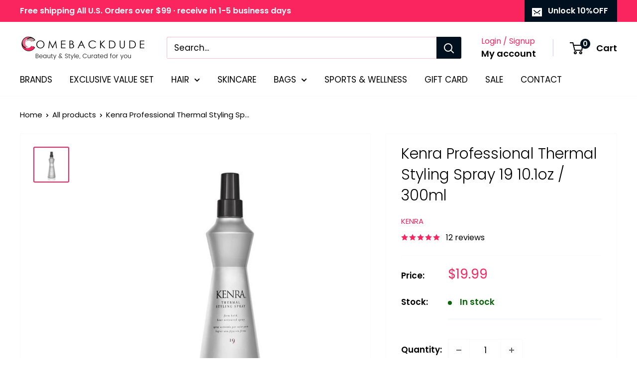

--- FILE ---
content_type: text/html; charset=utf-8
request_url: https://comebackdude.com/recommendations/products?section_id=template--20734836932847__product-recommendations&product_id=5727843844259&limit=10
body_size: 3100
content:
<div id="shopify-section-template--20734836932847__product-recommendations" class="shopify-section"><section class="section" data-section-id="template--20734836932847__product-recommendations" data-section-type="product-recommendations" data-section-settings="{
  &quot;stackable&quot;: false,
  &quot;layout&quot;: &quot;vertical&quot;,
  &quot;productId&quot;: 5727843844259,
  &quot;useRecommendations&quot;: true,
  &quot;recommendationsCount&quot;: 10
}">
  <div class="container"><header class="section__header">
        <h2 class="section__title heading h3">You may also like</h2>
      </header><div class="product-recommendations"><div class="scroller">
          <div class="scroller__inner">
            <div class="product-list product-list--vertical product-list--scrollable"><div class="product-item product-item--vertical   1/4--lap 1/5--desk 1/6--wide"><div class="product-item__label-list"><span class="product-label product-label--on-sale">Save 13%</span></div><a href="/products/kendra-professional-volume-spray-25?pr_prod_strat=e5_desc&pr_rec_id=09b49a50b&pr_rec_pid=5727835095203&pr_ref_pid=5727843844259&pr_seq=uniform" class="product-item__image-wrapper product-item__image-wrapper--with-secondary">
      <div class="aspect-ratio aspect-ratio--square" style="padding-bottom: 100.0%"><img src="//comebackdude.com/cdn/shop/products/KENRAVOLUMESPRAY2510OZ.jpg?v=1655231732&amp;width=800" alt="Kenra Professional Volume Spray 25 10oz / 283g" srcset="//comebackdude.com/cdn/shop/products/KENRAVOLUMESPRAY2510OZ.jpg?v=1655231732&amp;width=200 200w, //comebackdude.com/cdn/shop/products/KENRAVOLUMESPRAY2510OZ.jpg?v=1655231732&amp;width=300 300w, //comebackdude.com/cdn/shop/products/KENRAVOLUMESPRAY2510OZ.jpg?v=1655231732&amp;width=400 400w, //comebackdude.com/cdn/shop/products/KENRAVOLUMESPRAY2510OZ.jpg?v=1655231732&amp;width=600 600w, //comebackdude.com/cdn/shop/products/KENRAVOLUMESPRAY2510OZ.jpg?v=1655231732&amp;width=800 800w" width="800" height="800" loading="lazy" sizes="(max-width: 699px) 100vw, 600px" data-media-id="30361106874607" class="product-item__primary-image"><img src="//comebackdude.com/cdn/shop/products/KENRAVOLUMESPRAY252.jpg?v=1655231732&amp;width=466" alt="Kenra Professional Volume Spray 25 Benefits" srcset="//comebackdude.com/cdn/shop/products/KENRAVOLUMESPRAY252.jpg?v=1655231732&amp;width=200 200w, //comebackdude.com/cdn/shop/products/KENRAVOLUMESPRAY252.jpg?v=1655231732&amp;width=300 300w, //comebackdude.com/cdn/shop/products/KENRAVOLUMESPRAY252.jpg?v=1655231732&amp;width=400 400w" width="466" height="466" loading="lazy" sizes="(max-width: 699px) 100vw, 600px" class="product-item__secondary-image"></div>
    </a><div class="product-item__info">
    <div class="product-item__info-inner">
<a href="/products/kendra-professional-volume-spray-25?pr_prod_strat=e5_desc&pr_rec_id=09b49a50b&pr_rec_pid=5727835095203&pr_ref_pid=5727843844259&pr_seq=uniform" class="product-item__title text--strong link">Kenra Professional Volume Spray 25 10oz / 283g</a><div class="product-item__price-list price-list"><span class="price price--highlight">
                <span class="visually-hidden">Sale price</span>$19.99</span>

              <span class="price price--compare">
                <span class="visually-hidden">Regular price</span>$23.00</span></div>
<a class="product-item__reviews-badge link" href="/products/kendra-professional-volume-spray-25?pr_prod_strat=e5_desc&pr_rec_id=09b49a50b&pr_rec_pid=5727835095203&pr_ref_pid=5727843844259&pr_seq=uniform#product-reviews"><div class="rating">
    <div class="rating__stars" role="img" aria-label="4.8 out of 5.0 stars"><svg fill="none" focusable="false" role="presentation" class="icon icon--rating-star rating__star rating__star--full" viewBox="0 0 896 832">
      <path d="M896 320l-313.5-40.781L448 0 313.469 279.219 0 320l230.469 208.875L171 831.938l277-148.812 277.062 148.812L665.5 528.875z" fill-rule="nonzero" fill="currentColor"></path>
    </svg><svg fill="none" focusable="false" role="presentation" class="icon icon--rating-star rating__star rating__star--full" viewBox="0 0 896 832">
      <path d="M896 320l-313.5-40.781L448 0 313.469 279.219 0 320l230.469 208.875L171 831.938l277-148.812 277.062 148.812L665.5 528.875z" fill-rule="nonzero" fill="currentColor"></path>
    </svg><svg fill="none" focusable="false" role="presentation" class="icon icon--rating-star rating__star rating__star--full" viewBox="0 0 896 832">
      <path d="M896 320l-313.5-40.781L448 0 313.469 279.219 0 320l230.469 208.875L171 831.938l277-148.812 277.062 148.812L665.5 528.875z" fill-rule="nonzero" fill="currentColor"></path>
    </svg><svg fill="none" focusable="false" role="presentation" class="icon icon--rating-star rating__star rating__star--full" viewBox="0 0 896 832">
      <path d="M896 320l-313.5-40.781L448 0 313.469 279.219 0 320l230.469 208.875L171 831.938l277-148.812 277.062 148.812L665.5 528.875z" fill-rule="nonzero" fill="currentColor"></path>
    </svg><svg fill="none" focusable="false" role="presentation" class="icon icon--rating-star rating__star rating__star--full" viewBox="0 0 896 832">
      <path d="M896 320l-313.5-40.781L448 0 313.469 279.219 0 320l230.469 208.875L171 831.938l277-148.812 277.062 148.812L665.5 528.875z" fill-rule="nonzero" fill="currentColor"></path>
    </svg></div>

    <span class="rating__caption">15 reviews</span>
  </div></a></div></div></div><div class="product-item product-item--vertical   1/4--lap 1/5--desk 1/6--wide"><div class="product-item__label-list"><span class="product-label product-label--on-sale">Save 22%</span></div><a href="/products/kenra-professional-volume-spray-25-trio-set-10oz-283g?pr_prod_strat=e5_desc&pr_rec_id=09b49a50b&pr_rec_pid=8048302883055&pr_ref_pid=5727843844259&pr_seq=uniform" class="product-item__image-wrapper product-item__image-wrapper--with-secondary">
      <div class="aspect-ratio aspect-ratio--square" style="padding-bottom: 100.0%"><img src="//comebackdude.com/cdn/shop/files/25SPRAYTRIO.jpg?v=1683154635&amp;width=1200" alt="Kenra Professional Volume Spray 25 Trio Set 10oz / 283g" srcset="//comebackdude.com/cdn/shop/files/25SPRAYTRIO.jpg?v=1683154635&amp;width=200 200w, //comebackdude.com/cdn/shop/files/25SPRAYTRIO.jpg?v=1683154635&amp;width=300 300w, //comebackdude.com/cdn/shop/files/25SPRAYTRIO.jpg?v=1683154635&amp;width=400 400w, //comebackdude.com/cdn/shop/files/25SPRAYTRIO.jpg?v=1683154635&amp;width=600 600w, //comebackdude.com/cdn/shop/files/25SPRAYTRIO.jpg?v=1683154635&amp;width=800 800w, //comebackdude.com/cdn/shop/files/25SPRAYTRIO.jpg?v=1683154635&amp;width=1000 1000w, //comebackdude.com/cdn/shop/files/25SPRAYTRIO.jpg?v=1683154635&amp;width=1200 1200w" width="1200" height="1200" loading="lazy" sizes="(max-width: 699px) 100vw, 600px" data-media-id="32271632335087" class="product-item__primary-image"><img src="//comebackdude.com/cdn/shop/files/25VOLUMEBNA.jpg?v=1683155453&amp;width=650" alt="Kenra Professional Volume Spray 25 Before and after" srcset="//comebackdude.com/cdn/shop/files/25VOLUMEBNA.jpg?v=1683155453&amp;width=200 200w, //comebackdude.com/cdn/shop/files/25VOLUMEBNA.jpg?v=1683155453&amp;width=300 300w, //comebackdude.com/cdn/shop/files/25VOLUMEBNA.jpg?v=1683155453&amp;width=400 400w, //comebackdude.com/cdn/shop/files/25VOLUMEBNA.jpg?v=1683155453&amp;width=600 600w" width="650" height="650" loading="lazy" sizes="(max-width: 699px) 100vw, 600px" class="product-item__secondary-image"></div>
    </a><div class="product-item__info">
    <div class="product-item__info-inner">
<a href="/products/kenra-professional-volume-spray-25-trio-set-10oz-283g?pr_prod_strat=e5_desc&pr_rec_id=09b49a50b&pr_rec_pid=8048302883055&pr_ref_pid=5727843844259&pr_seq=uniform" class="product-item__title text--strong link">Kenra Professional Volume Spray 25 Trio Set 10oz / 283g</a><div class="product-item__price-list price-list"><span class="price price--highlight">
                <span class="visually-hidden">Sale price</span>$48.99</span>

              <span class="price price--compare">
                <span class="visually-hidden">Regular price</span>$63.00</span></div>
<a class="product-item__reviews-badge link" href="/products/kenra-professional-volume-spray-25-trio-set-10oz-283g?pr_prod_strat=e5_desc&pr_rec_id=09b49a50b&pr_rec_pid=8048302883055&pr_ref_pid=5727843844259&pr_seq=uniform#product-reviews"><div class="rating">
    <div class="rating__stars" role="img" aria-label="4.8 out of 5.0 stars"><svg fill="none" focusable="false" role="presentation" class="icon icon--rating-star rating__star rating__star--full" viewBox="0 0 896 832">
      <path d="M896 320l-313.5-40.781L448 0 313.469 279.219 0 320l230.469 208.875L171 831.938l277-148.812 277.062 148.812L665.5 528.875z" fill-rule="nonzero" fill="currentColor"></path>
    </svg><svg fill="none" focusable="false" role="presentation" class="icon icon--rating-star rating__star rating__star--full" viewBox="0 0 896 832">
      <path d="M896 320l-313.5-40.781L448 0 313.469 279.219 0 320l230.469 208.875L171 831.938l277-148.812 277.062 148.812L665.5 528.875z" fill-rule="nonzero" fill="currentColor"></path>
    </svg><svg fill="none" focusable="false" role="presentation" class="icon icon--rating-star rating__star rating__star--full" viewBox="0 0 896 832">
      <path d="M896 320l-313.5-40.781L448 0 313.469 279.219 0 320l230.469 208.875L171 831.938l277-148.812 277.062 148.812L665.5 528.875z" fill-rule="nonzero" fill="currentColor"></path>
    </svg><svg fill="none" focusable="false" role="presentation" class="icon icon--rating-star rating__star rating__star--full" viewBox="0 0 896 832">
      <path d="M896 320l-313.5-40.781L448 0 313.469 279.219 0 320l230.469 208.875L171 831.938l277-148.812 277.062 148.812L665.5 528.875z" fill-rule="nonzero" fill="currentColor"></path>
    </svg><svg fill="none" focusable="false" role="presentation" class="icon icon--rating-star rating__star rating__star--full" viewBox="0 0 896 832">
      <path d="M896 320l-313.5-40.781L448 0 313.469 279.219 0 320l230.469 208.875L171 831.938l277-148.812 277.062 148.812L665.5 528.875z" fill-rule="nonzero" fill="currentColor"></path>
    </svg></div>

    <span class="rating__caption">15 reviews</span>
  </div></a></div></div></div><div class="product-item product-item--vertical   1/4--lap 1/5--desk 1/6--wide"><div class="product-item__label-list"><span class="product-label product-label--on-sale">Save 11%</span></div><a href="/products/kenra-blow-dry-spray-3-4oz-100ml?pr_prod_strat=e5_desc&pr_rec_id=09b49a50b&pr_rec_pid=8048295936239&pr_ref_pid=5727843844259&pr_seq=uniform" class="product-item__image-wrapper product-item__image-wrapper--with-secondary">
      <div class="aspect-ratio aspect-ratio--square" style="padding-bottom: 100.0%"><img src="//comebackdude.com/cdn/shop/files/KENRABLOWDRYSPRAY100ML.jpg?v=1683154092&amp;width=1000" alt="Kenra Blow Dry Spray 3.4oz / 100ml" srcset="//comebackdude.com/cdn/shop/files/KENRABLOWDRYSPRAY100ML.jpg?v=1683154092&amp;width=200 200w, //comebackdude.com/cdn/shop/files/KENRABLOWDRYSPRAY100ML.jpg?v=1683154092&amp;width=300 300w, //comebackdude.com/cdn/shop/files/KENRABLOWDRYSPRAY100ML.jpg?v=1683154092&amp;width=400 400w, //comebackdude.com/cdn/shop/files/KENRABLOWDRYSPRAY100ML.jpg?v=1683154092&amp;width=600 600w, //comebackdude.com/cdn/shop/files/KENRABLOWDRYSPRAY100ML.jpg?v=1683154092&amp;width=800 800w, //comebackdude.com/cdn/shop/files/KENRABLOWDRYSPRAY100ML.jpg?v=1683154092&amp;width=1000 1000w" width="1000" height="1000" loading="lazy" sizes="(max-width: 699px) 100vw, 600px" data-media-id="32271619195119" class="product-item__primary-image"><img src="//comebackdude.com/cdn/shop/files/blowdrymist_9ef5fff1-d652-4f3d-aaf9-f01022139388.jpg?v=1683154092&amp;width=500" alt="Kenra Blow Dry Spray benefits" srcset="//comebackdude.com/cdn/shop/files/blowdrymist_9ef5fff1-d652-4f3d-aaf9-f01022139388.jpg?v=1683154092&amp;width=200 200w, //comebackdude.com/cdn/shop/files/blowdrymist_9ef5fff1-d652-4f3d-aaf9-f01022139388.jpg?v=1683154092&amp;width=300 300w, //comebackdude.com/cdn/shop/files/blowdrymist_9ef5fff1-d652-4f3d-aaf9-f01022139388.jpg?v=1683154092&amp;width=400 400w" width="500" height="500" loading="lazy" sizes="(max-width: 699px) 100vw, 600px" class="product-item__secondary-image"></div>
    </a><div class="product-item__info">
    <div class="product-item__info-inner">
<a href="/products/kenra-blow-dry-spray-3-4oz-100ml?pr_prod_strat=e5_desc&pr_rec_id=09b49a50b&pr_rec_pid=8048295936239&pr_ref_pid=5727843844259&pr_seq=uniform" class="product-item__title text--strong link">Kenra Blow Dry Spray 3.4oz / 100ml</a><div class="product-item__price-list price-list"><span class="price price--highlight">
                <span class="visually-hidden">Sale price</span>$24.99</span>

              <span class="price price--compare">
                <span class="visually-hidden">Regular price</span>$28.00</span></div>
<a class="product-item__reviews-badge link" href="/products/kenra-blow-dry-spray-3-4oz-100ml?pr_prod_strat=e5_desc&pr_rec_id=09b49a50b&pr_rec_pid=8048295936239&pr_ref_pid=5727843844259&pr_seq=uniform#product-reviews"><div class="rating">
    <div class="rating__stars" role="img" aria-label="4.516666666 out of 5.0 stars"><svg fill="none" focusable="false" role="presentation" class="icon icon--rating-star rating__star rating__star--full" viewBox="0 0 896 832">
      <path d="M896 320l-313.5-40.781L448 0 313.469 279.219 0 320l230.469 208.875L171 831.938l277-148.812 277.062 148.812L665.5 528.875z" fill-rule="nonzero" fill="currentColor"></path>
    </svg><svg fill="none" focusable="false" role="presentation" class="icon icon--rating-star rating__star rating__star--full" viewBox="0 0 896 832">
      <path d="M896 320l-313.5-40.781L448 0 313.469 279.219 0 320l230.469 208.875L171 831.938l277-148.812 277.062 148.812L665.5 528.875z" fill-rule="nonzero" fill="currentColor"></path>
    </svg><svg fill="none" focusable="false" role="presentation" class="icon icon--rating-star rating__star rating__star--full" viewBox="0 0 896 832">
      <path d="M896 320l-313.5-40.781L448 0 313.469 279.219 0 320l230.469 208.875L171 831.938l277-148.812 277.062 148.812L665.5 528.875z" fill-rule="nonzero" fill="currentColor"></path>
    </svg><svg fill="none" focusable="false" role="presentation" class="icon icon--rating-star rating__star rating__star--full" viewBox="0 0 896 832">
      <path d="M896 320l-313.5-40.781L448 0 313.469 279.219 0 320l230.469 208.875L171 831.938l277-148.812 277.062 148.812L665.5 528.875z" fill-rule="nonzero" fill="currentColor"></path>
    </svg><svg fill="none" focusable="false" role="presentation" class="icon icon--rating-star-half rating__star rating__star--half" viewBox="0 0 896 832">
      <path d="M896 320l-313.5-40.781L448 0 313.469 279.219 0 320l230.469 208.875L171 831.938l277-148.812 277.062 148.812L665.5 528.875z" fill-rule="nonzero" fill="url(#rating-star-gradient-half)"></path>
    </svg></div>

    <span class="rating__caption">60 reviews</span>
  </div></a></div></div></div><div class="product-item product-item--vertical   1/4--lap 1/5--desk 1/6--wide"><div class="product-item__label-list"><span class="product-label product-label--on-sale">Save 29%</span></div><a href="/products/kenra-silkening-heat-creme?pr_prod_strat=e5_desc&pr_rec_id=09b49a50b&pr_rec_pid=5656111939747&pr_ref_pid=5727843844259&pr_seq=uniform" class="product-item__image-wrapper product-item__image-wrapper--with-secondary">
      <div class="aspect-ratio aspect-ratio--square" style="padding-bottom: 100.0%"><img src="//comebackdude.com/cdn/shop/products/SILKENINGHEATCREME.jpg?v=1599896470&amp;width=800" alt="Kenra Silkening Heat Creme 3.4oz / 100ml" srcset="//comebackdude.com/cdn/shop/products/SILKENINGHEATCREME.jpg?v=1599896470&amp;width=200 200w, //comebackdude.com/cdn/shop/products/SILKENINGHEATCREME.jpg?v=1599896470&amp;width=300 300w, //comebackdude.com/cdn/shop/products/SILKENINGHEATCREME.jpg?v=1599896470&amp;width=400 400w, //comebackdude.com/cdn/shop/products/SILKENINGHEATCREME.jpg?v=1599896470&amp;width=600 600w, //comebackdude.com/cdn/shop/products/SILKENINGHEATCREME.jpg?v=1599896470&amp;width=800 800w" width="800" height="800" loading="lazy" sizes="(max-width: 699px) 100vw, 600px" data-media-id="11132183150755" class="product-item__primary-image"><img src="//comebackdude.com/cdn/shop/files/KENRAHEATCREME.jpg?v=1688430722&amp;width=800" alt="Kenra Silkening Heat Creme Sale" srcset="//comebackdude.com/cdn/shop/files/KENRAHEATCREME.jpg?v=1688430722&amp;width=200 200w, //comebackdude.com/cdn/shop/files/KENRAHEATCREME.jpg?v=1688430722&amp;width=300 300w, //comebackdude.com/cdn/shop/files/KENRAHEATCREME.jpg?v=1688430722&amp;width=400 400w, //comebackdude.com/cdn/shop/files/KENRAHEATCREME.jpg?v=1688430722&amp;width=600 600w, //comebackdude.com/cdn/shop/files/KENRAHEATCREME.jpg?v=1688430722&amp;width=800 800w" width="800" height="800" loading="lazy" sizes="(max-width: 699px) 100vw, 600px" class="product-item__secondary-image"></div>
    </a><div class="product-item__info">
    <div class="product-item__info-inner">
<a href="/products/kenra-silkening-heat-creme?pr_prod_strat=e5_desc&pr_rec_id=09b49a50b&pr_rec_pid=5656111939747&pr_ref_pid=5727843844259&pr_seq=uniform" class="product-item__title text--strong link">Kenra Silkening Heat Creme 3.4oz / 100ml</a><div class="product-item__price-list price-list"><span class="price price--highlight">
                <span class="visually-hidden">Sale price</span>$19.99</span>

              <span class="price price--compare">
                <span class="visually-hidden">Regular price</span>$28.00</span></div>
<a class="product-item__reviews-badge link" href="/products/kenra-silkening-heat-creme?pr_prod_strat=e5_desc&pr_rec_id=09b49a50b&pr_rec_pid=5656111939747&pr_ref_pid=5727843844259&pr_seq=uniform#product-reviews"><div class="rating">
    <div class="rating__stars" role="img" aria-label="4.5 out of 5.0 stars"><svg fill="none" focusable="false" role="presentation" class="icon icon--rating-star rating__star rating__star--full" viewBox="0 0 896 832">
      <path d="M896 320l-313.5-40.781L448 0 313.469 279.219 0 320l230.469 208.875L171 831.938l277-148.812 277.062 148.812L665.5 528.875z" fill-rule="nonzero" fill="currentColor"></path>
    </svg><svg fill="none" focusable="false" role="presentation" class="icon icon--rating-star rating__star rating__star--full" viewBox="0 0 896 832">
      <path d="M896 320l-313.5-40.781L448 0 313.469 279.219 0 320l230.469 208.875L171 831.938l277-148.812 277.062 148.812L665.5 528.875z" fill-rule="nonzero" fill="currentColor"></path>
    </svg><svg fill="none" focusable="false" role="presentation" class="icon icon--rating-star rating__star rating__star--full" viewBox="0 0 896 832">
      <path d="M896 320l-313.5-40.781L448 0 313.469 279.219 0 320l230.469 208.875L171 831.938l277-148.812 277.062 148.812L665.5 528.875z" fill-rule="nonzero" fill="currentColor"></path>
    </svg><svg fill="none" focusable="false" role="presentation" class="icon icon--rating-star rating__star rating__star--full" viewBox="0 0 896 832">
      <path d="M896 320l-313.5-40.781L448 0 313.469 279.219 0 320l230.469 208.875L171 831.938l277-148.812 277.062 148.812L665.5 528.875z" fill-rule="nonzero" fill="currentColor"></path>
    </svg><svg fill="none" focusable="false" role="presentation" class="icon icon--rating-star-half rating__star rating__star--half" viewBox="0 0 896 832">
      <path d="M896 320l-313.5-40.781L448 0 313.469 279.219 0 320l230.469 208.875L171 831.938l277-148.812 277.062 148.812L665.5 528.875z" fill-rule="nonzero" fill="url(#rating-star-gradient-half)"></path>
    </svg></div>

    <span class="rating__caption">4 reviews</span>
  </div></a></div></div></div><div class="product-item product-item--vertical   1/4--lap 1/5--desk 1/6--wide"><div class="product-item__label-list"><span class="product-label product-label--on-sale">Save 15%</span></div><a href="/products/kenra-platinum-dry-texture-spray-6?pr_prod_strat=e5_desc&pr_rec_id=09b49a50b&pr_rec_pid=5727873368227&pr_ref_pid=5727843844259&pr_seq=uniform" class="product-item__image-wrapper ">
      <div class="aspect-ratio aspect-ratio--square" style="padding-bottom: 100.0%"><img src="//comebackdude.com/cdn/shop/products/Dry_texture.jpg?v=1601529997&amp;width=800" alt="Kenra Platinum Dry Texture Spray 6 " srcset="//comebackdude.com/cdn/shop/products/Dry_texture.jpg?v=1601529997&amp;width=200 200w, //comebackdude.com/cdn/shop/products/Dry_texture.jpg?v=1601529997&amp;width=300 300w, //comebackdude.com/cdn/shop/products/Dry_texture.jpg?v=1601529997&amp;width=400 400w, //comebackdude.com/cdn/shop/products/Dry_texture.jpg?v=1601529997&amp;width=600 600w, //comebackdude.com/cdn/shop/products/Dry_texture.jpg?v=1601529997&amp;width=800 800w" width="800" height="800" loading="lazy" sizes="(max-width: 699px) 100vw, 600px" data-media-id="11438787887267" class="product-item__primary-image"></div>
    </a><div class="product-item__info">
    <div class="product-item__info-inner">
<a href="/products/kenra-platinum-dry-texture-spray-6?pr_prod_strat=e5_desc&pr_rec_id=09b49a50b&pr_rec_pid=5727873368227&pr_ref_pid=5727843844259&pr_seq=uniform" class="product-item__title text--strong link">Kenra Platinum Dry Texture Spray 6 5.3oz / 152g</a><div class="product-item__price-list price-list"><span class="price price--highlight">
                <span class="visually-hidden">Sale price</span>$21.99</span>

              <span class="price price--compare">
                <span class="visually-hidden">Regular price</span>$26.00</span></div>
<a class="product-item__reviews-badge link" href="/products/kenra-platinum-dry-texture-spray-6?pr_prod_strat=e5_desc&pr_rec_id=09b49a50b&pr_rec_pid=5727873368227&pr_ref_pid=5727843844259&pr_seq=uniform#product-reviews"><div class="rating">
    <div class="rating__stars" role="img" aria-label="5.0 out of 5.0 stars"><svg fill="none" focusable="false" role="presentation" class="icon icon--rating-star rating__star rating__star--full" viewBox="0 0 896 832">
      <path d="M896 320l-313.5-40.781L448 0 313.469 279.219 0 320l230.469 208.875L171 831.938l277-148.812 277.062 148.812L665.5 528.875z" fill-rule="nonzero" fill="currentColor"></path>
    </svg><svg fill="none" focusable="false" role="presentation" class="icon icon--rating-star rating__star rating__star--full" viewBox="0 0 896 832">
      <path d="M896 320l-313.5-40.781L448 0 313.469 279.219 0 320l230.469 208.875L171 831.938l277-148.812 277.062 148.812L665.5 528.875z" fill-rule="nonzero" fill="currentColor"></path>
    </svg><svg fill="none" focusable="false" role="presentation" class="icon icon--rating-star rating__star rating__star--full" viewBox="0 0 896 832">
      <path d="M896 320l-313.5-40.781L448 0 313.469 279.219 0 320l230.469 208.875L171 831.938l277-148.812 277.062 148.812L665.5 528.875z" fill-rule="nonzero" fill="currentColor"></path>
    </svg><svg fill="none" focusable="false" role="presentation" class="icon icon--rating-star rating__star rating__star--full" viewBox="0 0 896 832">
      <path d="M896 320l-313.5-40.781L448 0 313.469 279.219 0 320l230.469 208.875L171 831.938l277-148.812 277.062 148.812L665.5 528.875z" fill-rule="nonzero" fill="currentColor"></path>
    </svg><svg fill="none" focusable="false" role="presentation" class="icon icon--rating-star rating__star rating__star--full" viewBox="0 0 896 832">
      <path d="M896 320l-313.5-40.781L448 0 313.469 279.219 0 320l230.469 208.875L171 831.938l277-148.812 277.062 148.812L665.5 528.875z" fill-rule="nonzero" fill="currentColor"></path>
    </svg></div>

    <span class="rating__caption">11 reviews</span>
  </div></a></div></div></div><div class="product-item product-item--vertical   1/4--lap 1/5--desk 1/6--wide"><a href="/products/kenra-professional-platinum-silkening-gloss?pr_prod_strat=e5_desc&pr_rec_id=09b49a50b&pr_rec_pid=5727836700835&pr_ref_pid=5727843844259&pr_seq=uniform" class="product-item__image-wrapper product-item__image-wrapper--with-secondary">
      <div class="aspect-ratio aspect-ratio--square" style="padding-bottom: 100.0%"><img src="//comebackdude.com/cdn/shop/products/Slikening_Gloss.jpg?v=1601573406&amp;width=712" alt="Kenra Professional Platinum Silkening Gloss 2.2oz / 65ml" srcset="//comebackdude.com/cdn/shop/products/Slikening_Gloss.jpg?v=1601573406&amp;width=200 200w, //comebackdude.com/cdn/shop/products/Slikening_Gloss.jpg?v=1601573406&amp;width=300 300w, //comebackdude.com/cdn/shop/products/Slikening_Gloss.jpg?v=1601573406&amp;width=400 400w, //comebackdude.com/cdn/shop/products/Slikening_Gloss.jpg?v=1601573406&amp;width=600 600w" width="712" height="712" loading="lazy" sizes="(max-width: 699px) 100vw, 600px" data-media-id="11438452572323" class="product-item__primary-image"><img src="//comebackdude.com/cdn/shop/files/KENRASILKENINGGLOSS.jpg?v=1688430414&amp;width=800" alt="Kenra on sale" srcset="//comebackdude.com/cdn/shop/files/KENRASILKENINGGLOSS.jpg?v=1688430414&amp;width=200 200w, //comebackdude.com/cdn/shop/files/KENRASILKENINGGLOSS.jpg?v=1688430414&amp;width=300 300w, //comebackdude.com/cdn/shop/files/KENRASILKENINGGLOSS.jpg?v=1688430414&amp;width=400 400w, //comebackdude.com/cdn/shop/files/KENRASILKENINGGLOSS.jpg?v=1688430414&amp;width=600 600w, //comebackdude.com/cdn/shop/files/KENRASILKENINGGLOSS.jpg?v=1688430414&amp;width=800 800w" width="800" height="800" loading="lazy" sizes="(max-width: 699px) 100vw, 600px" class="product-item__secondary-image"></div>
    </a><div class="product-item__info">
    <div class="product-item__info-inner">
<a href="/products/kenra-professional-platinum-silkening-gloss?pr_prod_strat=e5_desc&pr_rec_id=09b49a50b&pr_rec_pid=5727836700835&pr_ref_pid=5727843844259&pr_seq=uniform" class="product-item__title text--strong link">Kenra Professional Platinum Silkening Gloss 2.2oz / 65ml</a><div class="product-item__price-list price-list"><span class="price">
              <span class="visually-hidden">Sale price</span>$28.99</span></div>
<a class="product-item__reviews-badge link" href="/products/kenra-professional-platinum-silkening-gloss?pr_prod_strat=e5_desc&pr_rec_id=09b49a50b&pr_rec_pid=5727836700835&pr_ref_pid=5727843844259&pr_seq=uniform#product-reviews"><div class="rating">
    <div class="rating__stars" role="img" aria-label="5.0 out of 5.0 stars"><svg fill="none" focusable="false" role="presentation" class="icon icon--rating-star rating__star rating__star--full" viewBox="0 0 896 832">
      <path d="M896 320l-313.5-40.781L448 0 313.469 279.219 0 320l230.469 208.875L171 831.938l277-148.812 277.062 148.812L665.5 528.875z" fill-rule="nonzero" fill="currentColor"></path>
    </svg><svg fill="none" focusable="false" role="presentation" class="icon icon--rating-star rating__star rating__star--full" viewBox="0 0 896 832">
      <path d="M896 320l-313.5-40.781L448 0 313.469 279.219 0 320l230.469 208.875L171 831.938l277-148.812 277.062 148.812L665.5 528.875z" fill-rule="nonzero" fill="currentColor"></path>
    </svg><svg fill="none" focusable="false" role="presentation" class="icon icon--rating-star rating__star rating__star--full" viewBox="0 0 896 832">
      <path d="M896 320l-313.5-40.781L448 0 313.469 279.219 0 320l230.469 208.875L171 831.938l277-148.812 277.062 148.812L665.5 528.875z" fill-rule="nonzero" fill="currentColor"></path>
    </svg><svg fill="none" focusable="false" role="presentation" class="icon icon--rating-star rating__star rating__star--full" viewBox="0 0 896 832">
      <path d="M896 320l-313.5-40.781L448 0 313.469 279.219 0 320l230.469 208.875L171 831.938l277-148.812 277.062 148.812L665.5 528.875z" fill-rule="nonzero" fill="currentColor"></path>
    </svg><svg fill="none" focusable="false" role="presentation" class="icon icon--rating-star rating__star rating__star--full" viewBox="0 0 896 832">
      <path d="M896 320l-313.5-40.781L448 0 313.469 279.219 0 320l230.469 208.875L171 831.938l277-148.812 277.062 148.812L665.5 528.875z" fill-rule="nonzero" fill="currentColor"></path>
    </svg></div>

    <span class="rating__caption">6 reviews</span>
  </div></a></div></div></div><div class="product-item product-item--vertical   1/4--lap 1/5--desk 1/6--wide"><a href="/products/kenra-texturizing-mist?pr_prod_strat=e5_desc&pr_rec_id=09b49a50b&pr_rec_pid=5727854198947&pr_ref_pid=5727843844259&pr_seq=uniform" class="product-item__image-wrapper ">
      <div class="aspect-ratio aspect-ratio--square" style="padding-bottom: 100.0%"><img src="//comebackdude.com/cdn/shop/products/Texturizing_Mist6.jpg?v=1601573523&amp;width=707" alt="Kenra Texturizing Mist 5oz / 148ml" srcset="//comebackdude.com/cdn/shop/products/Texturizing_Mist6.jpg?v=1601573523&amp;width=200 200w, //comebackdude.com/cdn/shop/products/Texturizing_Mist6.jpg?v=1601573523&amp;width=300 300w, //comebackdude.com/cdn/shop/products/Texturizing_Mist6.jpg?v=1601573523&amp;width=400 400w, //comebackdude.com/cdn/shop/products/Texturizing_Mist6.jpg?v=1601573523&amp;width=600 600w" width="707" height="707" loading="lazy" sizes="(max-width: 699px) 100vw, 600px" data-media-id="11438598881443" class="product-item__primary-image"></div>
    </a><div class="product-item__info">
    <div class="product-item__info-inner">
<a href="/products/kenra-texturizing-mist?pr_prod_strat=e5_desc&pr_rec_id=09b49a50b&pr_rec_pid=5727854198947&pr_ref_pid=5727843844259&pr_seq=uniform" class="product-item__title text--strong link">Kenra Texturizing Mist 5oz / 148ml</a><div class="product-item__price-list price-list"><span class="price">
              <span class="visually-hidden">Sale price</span>$27.49</span></div>
<a class="product-item__reviews-badge link" href="/products/kenra-texturizing-mist?pr_prod_strat=e5_desc&pr_rec_id=09b49a50b&pr_rec_pid=5727854198947&pr_ref_pid=5727843844259&pr_seq=uniform#product-reviews"><div class="rating">
    <div class="rating__stars" role="img" aria-label="5.0 out of 5.0 stars"><svg fill="none" focusable="false" role="presentation" class="icon icon--rating-star rating__star rating__star--full" viewBox="0 0 896 832">
      <path d="M896 320l-313.5-40.781L448 0 313.469 279.219 0 320l230.469 208.875L171 831.938l277-148.812 277.062 148.812L665.5 528.875z" fill-rule="nonzero" fill="currentColor"></path>
    </svg><svg fill="none" focusable="false" role="presentation" class="icon icon--rating-star rating__star rating__star--full" viewBox="0 0 896 832">
      <path d="M896 320l-313.5-40.781L448 0 313.469 279.219 0 320l230.469 208.875L171 831.938l277-148.812 277.062 148.812L665.5 528.875z" fill-rule="nonzero" fill="currentColor"></path>
    </svg><svg fill="none" focusable="false" role="presentation" class="icon icon--rating-star rating__star rating__star--full" viewBox="0 0 896 832">
      <path d="M896 320l-313.5-40.781L448 0 313.469 279.219 0 320l230.469 208.875L171 831.938l277-148.812 277.062 148.812L665.5 528.875z" fill-rule="nonzero" fill="currentColor"></path>
    </svg><svg fill="none" focusable="false" role="presentation" class="icon icon--rating-star rating__star rating__star--full" viewBox="0 0 896 832">
      <path d="M896 320l-313.5-40.781L448 0 313.469 279.219 0 320l230.469 208.875L171 831.938l277-148.812 277.062 148.812L665.5 528.875z" fill-rule="nonzero" fill="currentColor"></path>
    </svg><svg fill="none" focusable="false" role="presentation" class="icon icon--rating-star rating__star rating__star--full" viewBox="0 0 896 832">
      <path d="M896 320l-313.5-40.781L448 0 313.469 279.219 0 320l230.469 208.875L171 831.938l277-148.812 277.062 148.812L665.5 528.875z" fill-rule="nonzero" fill="currentColor"></path>
    </svg></div>

    <span class="rating__caption">6 reviews</span>
  </div></a></div></div></div><div class="product-item product-item--vertical   1/4--lap 1/5--desk 1/6--wide"><a href="/products/kenra-platinum-silkening-mist?pr_prod_strat=e5_desc&pr_rec_id=09b49a50b&pr_rec_pid=5727877628067&pr_ref_pid=5727843844259&pr_seq=uniform" class="product-item__image-wrapper product-item__image-wrapper--with-secondary">
      <div class="aspect-ratio aspect-ratio--square" style="padding-bottom: 100.0%"><img src="//comebackdude.com/cdn/shop/products/Slikening_Mist.jpg?v=1601530251&amp;width=800" alt="Kenra Platinum Silkening Mist 5.3oz / 151g" srcset="//comebackdude.com/cdn/shop/products/Slikening_Mist.jpg?v=1601530251&amp;width=200 200w, //comebackdude.com/cdn/shop/products/Slikening_Mist.jpg?v=1601530251&amp;width=300 300w, //comebackdude.com/cdn/shop/products/Slikening_Mist.jpg?v=1601530251&amp;width=400 400w, //comebackdude.com/cdn/shop/products/Slikening_Mist.jpg?v=1601530251&amp;width=600 600w, //comebackdude.com/cdn/shop/products/Slikening_Mist.jpg?v=1601530251&amp;width=800 800w" width="800" height="800" loading="lazy" sizes="(max-width: 699px) 100vw, 600px" data-media-id="11438832222371" class="product-item__primary-image"><img src="//comebackdude.com/cdn/shop/files/KENRASILKENINGMIST.jpg?v=1688430698&amp;width=800" alt="Kenra Platinum Silkening Mist 5.3oz / 151g" srcset="//comebackdude.com/cdn/shop/files/KENRASILKENINGMIST.jpg?v=1688430698&amp;width=200 200w, //comebackdude.com/cdn/shop/files/KENRASILKENINGMIST.jpg?v=1688430698&amp;width=300 300w, //comebackdude.com/cdn/shop/files/KENRASILKENINGMIST.jpg?v=1688430698&amp;width=400 400w, //comebackdude.com/cdn/shop/files/KENRASILKENINGMIST.jpg?v=1688430698&amp;width=600 600w, //comebackdude.com/cdn/shop/files/KENRASILKENINGMIST.jpg?v=1688430698&amp;width=800 800w" width="800" height="800" loading="lazy" sizes="(max-width: 699px) 100vw, 600px" class="product-item__secondary-image"></div>
    </a><div class="product-item__info">
    <div class="product-item__info-inner">
<a href="/products/kenra-platinum-silkening-mist?pr_prod_strat=e5_desc&pr_rec_id=09b49a50b&pr_rec_pid=5727877628067&pr_ref_pid=5727843844259&pr_seq=uniform" class="product-item__title text--strong link">Kenra Platinum Silkening Mist 5.3oz / 151g</a><div class="product-item__price-list price-list"><span class="price">
              <span class="visually-hidden">Sale price</span>$26.00</span></div>
<a class="product-item__reviews-badge link" href="/products/kenra-platinum-silkening-mist?pr_prod_strat=e5_desc&pr_rec_id=09b49a50b&pr_rec_pid=5727877628067&pr_ref_pid=5727843844259&pr_seq=uniform#product-reviews"><div class="rating">
    <div class="rating__stars" role="img" aria-label="5.0 out of 5.0 stars"><svg fill="none" focusable="false" role="presentation" class="icon icon--rating-star rating__star rating__star--full" viewBox="0 0 896 832">
      <path d="M896 320l-313.5-40.781L448 0 313.469 279.219 0 320l230.469 208.875L171 831.938l277-148.812 277.062 148.812L665.5 528.875z" fill-rule="nonzero" fill="currentColor"></path>
    </svg><svg fill="none" focusable="false" role="presentation" class="icon icon--rating-star rating__star rating__star--full" viewBox="0 0 896 832">
      <path d="M896 320l-313.5-40.781L448 0 313.469 279.219 0 320l230.469 208.875L171 831.938l277-148.812 277.062 148.812L665.5 528.875z" fill-rule="nonzero" fill="currentColor"></path>
    </svg><svg fill="none" focusable="false" role="presentation" class="icon icon--rating-star rating__star rating__star--full" viewBox="0 0 896 832">
      <path d="M896 320l-313.5-40.781L448 0 313.469 279.219 0 320l230.469 208.875L171 831.938l277-148.812 277.062 148.812L665.5 528.875z" fill-rule="nonzero" fill="currentColor"></path>
    </svg><svg fill="none" focusable="false" role="presentation" class="icon icon--rating-star rating__star rating__star--full" viewBox="0 0 896 832">
      <path d="M896 320l-313.5-40.781L448 0 313.469 279.219 0 320l230.469 208.875L171 831.938l277-148.812 277.062 148.812L665.5 528.875z" fill-rule="nonzero" fill="currentColor"></path>
    </svg><svg fill="none" focusable="false" role="presentation" class="icon icon--rating-star rating__star rating__star--full" viewBox="0 0 896 832">
      <path d="M896 320l-313.5-40.781L448 0 313.469 279.219 0 320l230.469 208.875L171 831.938l277-148.812 277.062 148.812L665.5 528.875z" fill-rule="nonzero" fill="currentColor"></path>
    </svg></div>

    <span class="rating__caption">4 reviews</span>
  </div></a></div></div></div><div class="product-item product-item--vertical   1/4--lap 1/5--desk 1/6--wide"><div class="product-item__label-list"><span class="product-label product-label--on-sale">Save 4%</span></div><a href="/products/style-on-steroids-color-safe-texturizing-spray-7oz-262ml?pr_prod_strat=e5_desc&pr_rec_id=09b49a50b&pr_rec_pid=7689066152175&pr_ref_pid=5727843844259&pr_seq=uniform" class="product-item__image-wrapper product-item__image-wrapper--with-secondary">
      <div class="aspect-ratio aspect-ratio--square" style="padding-bottom: 100.0%"><img src="//comebackdude.com/cdn/shop/products/STYLEONSTEROIDS262ML.jpg?v=1653870279&amp;width=800" alt="Color Wow Style on Steroids Color Safe Texturizing Spray 7oz / 262ml" srcset="//comebackdude.com/cdn/shop/products/STYLEONSTEROIDS262ML.jpg?v=1653870279&amp;width=200 200w, //comebackdude.com/cdn/shop/products/STYLEONSTEROIDS262ML.jpg?v=1653870279&amp;width=300 300w, //comebackdude.com/cdn/shop/products/STYLEONSTEROIDS262ML.jpg?v=1653870279&amp;width=400 400w, //comebackdude.com/cdn/shop/products/STYLEONSTEROIDS262ML.jpg?v=1653870279&amp;width=600 600w, //comebackdude.com/cdn/shop/products/STYLEONSTEROIDS262ML.jpg?v=1653870279&amp;width=800 800w" width="800" height="800" loading="lazy" sizes="(max-width: 699px) 100vw, 600px" data-media-id="30253637271791" class="product-item__primary-image"><img src="//comebackdude.com/cdn/shop/products/STYLEONSTEROIDS.jpg?v=1653870279&amp;width=800" alt="Color Wow Style on Steroids Texturizing Spray" srcset="//comebackdude.com/cdn/shop/products/STYLEONSTEROIDS.jpg?v=1653870279&amp;width=200 200w, //comebackdude.com/cdn/shop/products/STYLEONSTEROIDS.jpg?v=1653870279&amp;width=300 300w, //comebackdude.com/cdn/shop/products/STYLEONSTEROIDS.jpg?v=1653870279&amp;width=400 400w, //comebackdude.com/cdn/shop/products/STYLEONSTEROIDS.jpg?v=1653870279&amp;width=600 600w, //comebackdude.com/cdn/shop/products/STYLEONSTEROIDS.jpg?v=1653870279&amp;width=800 800w" width="800" height="800" loading="lazy" sizes="(max-width: 699px) 100vw, 600px" class="product-item__secondary-image"></div>
    </a><div class="product-item__info">
    <div class="product-item__info-inner">
<a href="/products/style-on-steroids-color-safe-texturizing-spray-7oz-262ml?pr_prod_strat=e5_desc&pr_rec_id=09b49a50b&pr_rec_pid=7689066152175&pr_ref_pid=5727843844259&pr_seq=uniform" class="product-item__title text--strong link">Color Wow Style on Steroids Color Safe Texturizing Spray 7oz / 262ml</a><div class="product-item__price-list price-list"><span class="price price--highlight">
                <span class="visually-hidden">Sale price</span>$26.99</span>

              <span class="price price--compare">
                <span class="visually-hidden">Regular price</span>$28.00</span></div>
<a class="product-item__reviews-badge link" href="/products/style-on-steroids-color-safe-texturizing-spray-7oz-262ml?pr_prod_strat=e5_desc&pr_rec_id=09b49a50b&pr_rec_pid=7689066152175&pr_ref_pid=5727843844259&pr_seq=uniform#product-reviews"><div class="rating">
    <div class="rating__stars" role="img" aria-label="4.5 out of 5.0 stars"><svg fill="none" focusable="false" role="presentation" class="icon icon--rating-star rating__star rating__star--full" viewBox="0 0 896 832">
      <path d="M896 320l-313.5-40.781L448 0 313.469 279.219 0 320l230.469 208.875L171 831.938l277-148.812 277.062 148.812L665.5 528.875z" fill-rule="nonzero" fill="currentColor"></path>
    </svg><svg fill="none" focusable="false" role="presentation" class="icon icon--rating-star rating__star rating__star--full" viewBox="0 0 896 832">
      <path d="M896 320l-313.5-40.781L448 0 313.469 279.219 0 320l230.469 208.875L171 831.938l277-148.812 277.062 148.812L665.5 528.875z" fill-rule="nonzero" fill="currentColor"></path>
    </svg><svg fill="none" focusable="false" role="presentation" class="icon icon--rating-star rating__star rating__star--full" viewBox="0 0 896 832">
      <path d="M896 320l-313.5-40.781L448 0 313.469 279.219 0 320l230.469 208.875L171 831.938l277-148.812 277.062 148.812L665.5 528.875z" fill-rule="nonzero" fill="currentColor"></path>
    </svg><svg fill="none" focusable="false" role="presentation" class="icon icon--rating-star rating__star rating__star--full" viewBox="0 0 896 832">
      <path d="M896 320l-313.5-40.781L448 0 313.469 279.219 0 320l230.469 208.875L171 831.938l277-148.812 277.062 148.812L665.5 528.875z" fill-rule="nonzero" fill="currentColor"></path>
    </svg><svg fill="none" focusable="false" role="presentation" class="icon icon--rating-star-half rating__star rating__star--half" viewBox="0 0 896 832">
      <path d="M896 320l-313.5-40.781L448 0 313.469 279.219 0 320l230.469 208.875L171 831.938l277-148.812 277.062 148.812L665.5 528.875z" fill-rule="nonzero" fill="url(#rating-star-gradient-half)"></path>
    </svg></div>

    <span class="rating__caption">10 reviews</span>
  </div></a></div></div></div><div class="product-item product-item--vertical   1/4--lap 1/5--desk 1/6--wide"><div class="product-item__label-list"><span class="product-label product-label--on-sale">Save 32%</span></div><a href="/products/kenra-color-maintenance-care?pr_prod_strat=e5_desc&pr_rec_id=09b49a50b&pr_rec_pid=5730259206307&pr_ref_pid=5727843844259&pr_seq=uniform" class="product-item__image-wrapper product-item__image-wrapper--with-secondary">
      <div class="aspect-ratio aspect-ratio--square" style="padding-bottom: 100.0%"><img src="//comebackdude.com/cdn/shop/files/KENRACOLORMAINTENANCEDUOSET.jpg?v=1725386752&amp;width=1146" alt="Kenra Color Maintenance Shampoo &amp; Conditioner 10.1oz / 300ml" srcset="//comebackdude.com/cdn/shop/files/KENRACOLORMAINTENANCEDUOSET.jpg?v=1725386752&amp;width=200 200w, //comebackdude.com/cdn/shop/files/KENRACOLORMAINTENANCEDUOSET.jpg?v=1725386752&amp;width=300 300w, //comebackdude.com/cdn/shop/files/KENRACOLORMAINTENANCEDUOSET.jpg?v=1725386752&amp;width=400 400w, //comebackdude.com/cdn/shop/files/KENRACOLORMAINTENANCEDUOSET.jpg?v=1725386752&amp;width=600 600w, //comebackdude.com/cdn/shop/files/KENRACOLORMAINTENANCEDUOSET.jpg?v=1725386752&amp;width=800 800w, //comebackdude.com/cdn/shop/files/KENRACOLORMAINTENANCEDUOSET.jpg?v=1725386752&amp;width=1000 1000w" width="1146" height="1146" loading="lazy" sizes="(max-width: 699px) 100vw, 600px" data-media-id="35098443677935" class="product-item__primary-image"><img src="//comebackdude.com/cdn/shop/files/KENRACOLORMAINTENANCEBNA.jpg?v=1725386795&amp;width=1000" alt="Kenra Color Maintenance Shampoo &amp; Conditioner result
" srcset="//comebackdude.com/cdn/shop/files/KENRACOLORMAINTENANCEBNA.jpg?v=1725386795&amp;width=200 200w, //comebackdude.com/cdn/shop/files/KENRACOLORMAINTENANCEBNA.jpg?v=1725386795&amp;width=300 300w, //comebackdude.com/cdn/shop/files/KENRACOLORMAINTENANCEBNA.jpg?v=1725386795&amp;width=400 400w, //comebackdude.com/cdn/shop/files/KENRACOLORMAINTENANCEBNA.jpg?v=1725386795&amp;width=600 600w, //comebackdude.com/cdn/shop/files/KENRACOLORMAINTENANCEBNA.jpg?v=1725386795&amp;width=800 800w, //comebackdude.com/cdn/shop/files/KENRACOLORMAINTENANCEBNA.jpg?v=1725386795&amp;width=1000 1000w" width="1000" height="1000" loading="lazy" sizes="(max-width: 699px) 100vw, 600px" class="product-item__secondary-image"></div>
    </a><div class="product-item__info">
    <div class="product-item__info-inner">
<a href="/products/kenra-color-maintenance-care?pr_prod_strat=e5_desc&pr_rec_id=09b49a50b&pr_rec_pid=5730259206307&pr_ref_pid=5727843844259&pr_seq=uniform" class="product-item__title text--strong link">Kenra Color Maintenance Shampoo & Conditioner 10.1oz / 300ml</a><div class="product-item__price-list price-list"><span class="price price--highlight">
                <span class="visually-hidden">Sale price</span>$29.99</span>

              <span class="price price--compare">
                <span class="visually-hidden">Regular price</span>$44.00</span></div>
<a class="product-item__reviews-badge link" href="/products/kenra-color-maintenance-care?pr_prod_strat=e5_desc&pr_rec_id=09b49a50b&pr_rec_pid=5730259206307&pr_ref_pid=5727843844259&pr_seq=uniform#product-reviews"><div class="rating">
    <div class="rating__stars" role="img" aria-label="4.88 out of 5.0 stars"><svg fill="none" focusable="false" role="presentation" class="icon icon--rating-star rating__star rating__star--full" viewBox="0 0 896 832">
      <path d="M896 320l-313.5-40.781L448 0 313.469 279.219 0 320l230.469 208.875L171 831.938l277-148.812 277.062 148.812L665.5 528.875z" fill-rule="nonzero" fill="currentColor"></path>
    </svg><svg fill="none" focusable="false" role="presentation" class="icon icon--rating-star rating__star rating__star--full" viewBox="0 0 896 832">
      <path d="M896 320l-313.5-40.781L448 0 313.469 279.219 0 320l230.469 208.875L171 831.938l277-148.812 277.062 148.812L665.5 528.875z" fill-rule="nonzero" fill="currentColor"></path>
    </svg><svg fill="none" focusable="false" role="presentation" class="icon icon--rating-star rating__star rating__star--full" viewBox="0 0 896 832">
      <path d="M896 320l-313.5-40.781L448 0 313.469 279.219 0 320l230.469 208.875L171 831.938l277-148.812 277.062 148.812L665.5 528.875z" fill-rule="nonzero" fill="currentColor"></path>
    </svg><svg fill="none" focusable="false" role="presentation" class="icon icon--rating-star rating__star rating__star--full" viewBox="0 0 896 832">
      <path d="M896 320l-313.5-40.781L448 0 313.469 279.219 0 320l230.469 208.875L171 831.938l277-148.812 277.062 148.812L665.5 528.875z" fill-rule="nonzero" fill="currentColor"></path>
    </svg><svg fill="none" focusable="false" role="presentation" class="icon icon--rating-star rating__star rating__star--full" viewBox="0 0 896 832">
      <path d="M896 320l-313.5-40.781L448 0 313.469 279.219 0 320l230.469 208.875L171 831.938l277-148.812 277.062 148.812L665.5 528.875z" fill-rule="nonzero" fill="currentColor"></path>
    </svg></div>

    <span class="rating__caption">8 reviews</span>
  </div></a></div></div></div></div>
          </div>
        </div></div>
  </div><div id="modal-quick-view-template--20734836932847__product-recommendations" class="modal" aria-hidden="true">
    <div class="modal__dialog modal__dialog--stretch" role="dialog">
      <button class="modal__close link" data-action="close-modal" title="Close"><svg focusable="false" class="icon icon--close " viewBox="0 0 19 19" role="presentation">
      <path d="M9.1923882 8.39339828l7.7781745-7.7781746 1.4142136 1.41421357-7.7781746 7.77817459 7.7781746 7.77817456L16.9705627 19l-7.7781745-7.7781746L1.41421356 19 0 17.5857864l7.7781746-7.77817456L0 2.02943725 1.41421356.61522369 9.1923882 8.39339828z" fill="currentColor" fill-rule="evenodd"></path>
    </svg></button>

      <div class="modal__loader"><svg focusable="false" class="icon icon--search-loader " viewBox="0 0 64 64" role="presentation">
      <path opacity=".4" d="M23.8589104 1.05290547C40.92335108-3.43614731 58.45816642 6.79494359 62.94709453 23.8589104c4.48905278 17.06444068-5.74156424 34.59913135-22.80600493 39.08818413S5.54195825 57.2055303 1.05290547 40.1410896C-3.43602265 23.0771228 6.7944697 5.54195825 23.8589104 1.05290547zM38.6146353 57.1445143c13.8647142-3.64731754 22.17719655-17.89443541 18.529879-31.75914961-3.64743965-13.86517841-17.8944354-22.17719655-31.7591496-18.529879S3.20804604 24.7494569 6.8554857 38.6146353c3.64731753 13.8647142 17.8944354 22.17719655 31.7591496 18.529879z"></path>
      <path d="M1.05290547 40.1410896l5.80258022-1.5264543c3.64731754 13.8647142 17.89443541 22.17719655 31.75914961 18.529879l1.5264543 5.80258023C23.07664892 67.43614731 5.54195825 57.2055303 1.05290547 40.1410896z"></path>
    </svg></div>

      <div class="modal__inner"></div>
    </div>
  </div>
</section>

</div>

--- FILE ---
content_type: text/html; charset=utf-8
request_url: https://comebackdude.com/web-pixels@ae1676cfwd2530674p4253c800m34e853cb/custom/web-pixel-65175791@1/sandbox/modern/products/kenra-professional-thermal-styling-spray-19
body_size: -300
content:
<!DOCTYPE html>
<html>
  <head>
    <meta charset="utf-8">
    <title>Web Pixels Manager Sandbox</title>
    <script src="https://comebackdude.com/cdn/wpm/sae1676cfwd2530674p4253c800m34e853cbm.js"></script>

    <script type="text/javascript">
  (function(shopify) {shopify.extend('WebPixel::Render', function(api) {
var analytics=api.analytics,browser=api.browser,init=api.init;

/* BEGIN: Custom Pixels Tracking by Simprosys InfoMedia for any assistance on this code contact support@simprosys.com */ 

window.gsf_analytics = analytics; window.gsf_init = init; window.gsf_api = api; window.gsf_browser = browser; 
var gsf_script = document.createElement('script'); 
gsf_script.src = 'https://storage.googleapis.com/gsf-scripts/custom-pixels/comebackdudeshop.js?shop=comebackdudeshop.myshopify.com&_=1738138597'; 
gsf_script.async = false; 
document.head.append(gsf_script); 

/* END: Custom Pixels Conversion Tracking by Simprosys InfoMedia */
});})(self.webPixelsManager.createShopifyExtend('65175791', 'custom'));

</script>

  </head>
  <body></body>
</html>


--- FILE ---
content_type: text/javascript; charset=utf-8
request_url: https://comebackdude.com/web-pixels@ae1676cfwd2530674p4253c800m34e853cb/web-pixel-484868335@5aac1f99a8ca74af74cea751ede503d2/sandbox/worker.modern.js
body_size: -668
content:
importScripts('https://comebackdude.com/cdn/wpm/sae1676cfwd2530674p4253c800m34e853cbm.js');
globalThis.shopify = self.webPixelsManager.createShopifyExtend('484868335', 'APP');
importScripts('/web-pixels/strict/app/web-pixel-484868335@5aac1f99a8ca74af74cea751ede503d2.js');


--- FILE ---
content_type: text/javascript
request_url: https://cdn.shopify.com/extensions/019ac518-41fe-7a53-ab3b-0dbd668a5eae/lb-upsell-209/assets/p-b7ebbdd0.js
body_size: 3459
content:
import{h as o,F as m}from"./p-7e27bc57.js";const t={AED:{moneyFormat:"Dhs. {{amount}}",moneyWithCurrencyFormat:"Dhs. {{amount}} AED"},AFN:{moneyFormat:"{{amount}}؋",moneyWithCurrencyFormat:"{{amount}}؋ AFN"},ALL:{moneyFormat:"Lek {{amount}}",moneyWithCurrencyFormat:"Lek {{amount}} ALL"},AMD:{moneyFormat:"{{amount}} AMD",moneyWithCurrencyFormat:"{{amount}} AMD"},ANG:{moneyFormat:"ƒ;{{amount}}",moneyWithCurrencyFormat:"{{amount}} NAƒ;"},AOA:{moneyFormat:"Kz{{amount}}",moneyWithCurrencyFormat:"Kz{{amount}} AOA"},ARS:{moneyFormat:"${{amount_with_comma_separator}}",moneyWithCurrencyFormat:"${{amount_with_comma_separator}} ARS"},AUD:{moneyFormat:"${{amount}}",moneyWithCurrencyFormat:"${{amount}} AUD"},AWG:{moneyFormat:"Afl{{amount}}",moneyWithCurrencyFormat:"Afl{{amount}} AWG"},AZN:{moneyFormat:"m.{{amount}}",moneyWithCurrencyFormat:"m.{{amount}} AZN"},BAM:{moneyFormat:"KM {{amount_with_comma_separator}}",moneyWithCurrencyFormat:"KM {{amount_with_comma_separator}} BAM"},BBD:{moneyFormat:"${{amount}}",moneyWithCurrencyFormat:"${{amount}} Bds"},BDT:{moneyFormat:"Tk {{amount}}",moneyWithCurrencyFormat:"Tk {{amount}} BDT"},BGN:{moneyFormat:"{{amount}} лв",moneyWithCurrencyFormat:"{{amount}} лв BGN"},BIF:{moneyFormat:"FBu. {{amount_no_decimals}}",moneyWithCurrencyFormat:"FBu. {{amount_no_decimals}} BIF"},BMD:{moneyFormat:"BD${{amount}}",moneyWithCurrencyFormat:"BD${{amount}} BMD"},BND:{moneyFormat:"${{amount}}",moneyWithCurrencyFormat:"${{amount}} BND"},BOB:{moneyFormat:"Bs{{amount_with_comma_separator}}",moneyWithCurrencyFormat:"Bs{{amount_with_comma_separator}} BOB"},BRL:{moneyFormat:"R$ {{amount_with_comma_separator}}",moneyWithCurrencyFormat:"R$ {{amount_with_comma_separator}} BRL"},BSD:{moneyFormat:"BS${{amount}}",moneyWithCurrencyFormat:"BS${{amount}} BSD"},BWP:{moneyFormat:"P{{amount}}",moneyWithCurrencyFormat:"P{{amount}} BWP"},BZD:{moneyFormat:"BZ${{amount}}",moneyWithCurrencyFormat:"BZ${{amount}} BZD"},CAD:{moneyFormat:"${{amount}}",moneyWithCurrencyFormat:"${{amount}} CAD"},CDF:{moneyFormat:"FC{{amount}}",moneyWithCurrencyFormat:"FC{{amount}} CDF"},CHF:{moneyFormat:"CHF {{amount}}",moneyWithCurrencyFormat:"CHF {{amount}}"},CLP:{moneyFormat:"${{amount_no_decimals_with_comma_separator}}",moneyWithCurrencyFormat:"${{amount_no_decimals_with_comma_separator}} CLP"},CNY:{moneyFormat:"¥{{amount}}",moneyWithCurrencyFormat:"¥{{amount}} CNY"},COP:{moneyFormat:"${{amount_with_comma_separator}}",moneyWithCurrencyFormat:"${{amount_with_comma_separator}} COP"},CRC:{moneyFormat:"₡ {{amount_with_comma_separator}}",moneyWithCurrencyFormat:"₡ {{amount_with_comma_separator}} CRC"},CVE:{moneyFormat:"{{amount_with_space_separator}}$",moneyWithCurrencyFormat:"{{amount_with_space_separator}}$ CVE"},CZK:{moneyFormat:"{{amount_with_comma_separator}} Kč",moneyWithCurrencyFormat:"{{amount_with_comma_separator}} Kč"},DJF:{moneyFormat:"{{amount_no_decimals_with_comma_separator}} Fdj",moneyWithCurrencyFormat:"{{amount_no_decimals_with_comma_separator}} DJF"},DKK:{moneyFormat:"{{amount_with_comma_separator}} kr",moneyWithCurrencyFormat:"{{amount_with_comma_separator}} DKK"},DOP:{moneyFormat:"RD$ {{amount}}",moneyWithCurrencyFormat:"RD$ {{amount}}"},DZD:{moneyFormat:"DA {{amount}}",moneyWithCurrencyFormat:"DA {{amount}} DZD"},EGP:{moneyFormat:"LE {{amount}}",moneyWithCurrencyFormat:"LE {{amount}} EGP"},ETB:{moneyFormat:"Br{{amount}}",moneyWithCurrencyFormat:"Br{{amount}} ETB"},EUR:{moneyFormat:"€{{amount_with_comma_separator}}",moneyWithCurrencyFormat:"€{{amount_with_comma_separator}} EUR"},FJD:{moneyFormat:"${{amount}}",moneyWithCurrencyFormat:"FJ${{amount}}"},FKP:{moneyFormat:"£{{amount}}",moneyWithCurrencyFormat:"£{{amount}} FKP"},GBP:{moneyFormat:"£{{amount}}",moneyWithCurrencyFormat:"£{{amount}} GBP"},GEL:{moneyFormat:"{{amount}} GEL",moneyWithCurrencyFormat:"{{amount}} GEL"},GIP:{moneyFormat:"£{{amount}}",moneyWithCurrencyFormat:"£{{amount}} GIP"},GMD:{moneyFormat:"D {{amount}}",moneyWithCurrencyFormat:"D {{amount}} GMD"},GNF:{moneyFormat:"FG {{amount_no_decimals}}",moneyWithCurrencyFormat:"FG {{amount_no_decimals}} GNF"},GTQ:{moneyFormat:"Q{{amount}}",moneyWithCurrencyFormat:"{{amount}} GTQ"},GYD:{moneyFormat:"G${{amount}}",moneyWithCurrencyFormat:"${{amount}} GYD"},HKD:{moneyFormat:"${{amount}}",moneyWithCurrencyFormat:"HK${{amount}}"},HNL:{moneyFormat:"L {{amount}}",moneyWithCurrencyFormat:"L {{amount}} HNL"},HRK:{moneyFormat:"{{amount_with_comma_separator}} kn",moneyWithCurrencyFormat:"{{amount_with_comma_separator}} kn HRK"},HTG:{moneyFormat:"G {{amount}}",moneyWithCurrencyFormat:"{{amount}} HTG"},HUF:{moneyFormat:"{{amount_no_decimals_with_comma_separator}}",moneyWithCurrencyFormat:"{{amount_no_decimals_with_comma_separator}} Ft"},IDR:{moneyFormat:"Rp {{amount_with_comma_separator}}",moneyWithCurrencyFormat:"Rp {{amount_with_comma_separator}} IDR"},ILS:{moneyFormat:"{{amount}} NIS",moneyWithCurrencyFormat:"{{amount}} NIS"},INR:{moneyFormat:"Rs. {{amount}}",moneyWithCurrencyFormat:"Rs. {{amount}}"},ISK:{moneyFormat:"{{amount_no_decimals_with_comma_separator}} kr",moneyWithCurrencyFormat:"{{amount_no_decimals_with_comma_separator}} ISK"},JMD:{moneyFormat:"${{amount}}",moneyWithCurrencyFormat:"${{amount}} JMD"},JPY:{moneyFormat:"¥{{amount_no_decimals}}",moneyWithCurrencyFormat:"¥{{amount_no_decimals}} JPY"},KES:{moneyFormat:"KSh{{amount}}",moneyWithCurrencyFormat:"KSh{{amount}}"},KGS:{moneyFormat:"лв{{amount}}",moneyWithCurrencyFormat:"лв{{amount}}"},KHR:{moneyFormat:"KHR{{amount}}",moneyWithCurrencyFormat:"KHR{{amount}}"},KMF:{moneyFormat:"{{amount_no_decimals_with_comma_separator}} CF",moneyWithCurrencyFormat:"{{amount_no_decimals_with_comma_separator}} CF"},KRW:{moneyFormat:"₩{{amount_no_decimals}}",moneyWithCurrencyFormat:"₩{{amount_no_decimals}} KRW"},KYD:{moneyFormat:"${{amount}}",moneyWithCurrencyFormat:"${{amount}} KYD"},KZT:{moneyFormat:"{{amount}} KZT",moneyWithCurrencyFormat:"{{amount}} KZT"},LAK:{moneyFormat:"₭{{amount}}",moneyWithCurrencyFormat:"₭{{amount}} LAK"},LBP:{moneyFormat:"L£{{amount}}",moneyWithCurrencyFormat:"L£{{amount}} LBP"},LKR:{moneyFormat:"Rs {{amount}}",moneyWithCurrencyFormat:"Rs {{amount}} LKR"},LRD:{moneyFormat:"L${{amount}}",moneyWithCurrencyFormat:"L${{amount}} LRD"},LSL:{moneyFormat:"M{{amount}}",moneyWithCurrencyFormat:"M{{amount}} LSL"},MAD:{moneyFormat:"{{amount}} dh",moneyWithCurrencyFormat:"Dh {{amount}} MAD"},MDL:{moneyFormat:"{{amount}} MDL",moneyWithCurrencyFormat:"{{amount}} MDL"},MKD:{moneyFormat:"ден {{amount}}",moneyWithCurrencyFormat:"ден {{amount}} MKD"},MMK:{moneyFormat:"K{{amount}}",moneyWithCurrencyFormat:"K{{amount}} MMK"},MNT:{moneyFormat:"{{amount_no_decimals}} ₮",moneyWithCurrencyFormat:"{{amount_no_decimals}} MNT"},MOP:{moneyFormat:"MOP${{amount}}",moneyWithCurrencyFormat:"MOP${{amount}}"},MUR:{moneyFormat:"Rs {{amount}}",moneyWithCurrencyFormat:"Rs {{amount}} MUR"},MVR:{moneyFormat:"Rf{{amount}}",moneyWithCurrencyFormat:"Rf{{amount}} MRf"},MWK:{moneyFormat:"Mk{{amount}}",moneyWithCurrencyFormat:"Mk{{amount}} MWK"},MXN:{moneyFormat:"$ {{amount}}",moneyWithCurrencyFormat:"$ {{amount}} MXN"},MYR:{moneyFormat:"RM{{amount}} MYR",moneyWithCurrencyFormat:"RM{{amount}} MYR"},MZN:{moneyFormat:"{{amount}} Mt",moneyWithCurrencyFormat:"Mt {{amount}} MZN"},NAD:{moneyFormat:"N${{amount}}",moneyWithCurrencyFormat:"N${{amount}} NAD"},NGN:{moneyFormat:"₦{{amount}}",moneyWithCurrencyFormat:"₦{{amount}} NGN"},NIO:{moneyFormat:"C${{amount}}",moneyWithCurrencyFormat:"C${{amount}} NIO"},NOK:{moneyFormat:"{{amount_with_comma_separator}} kr",moneyWithCurrencyFormat:"{{amount_with_comma_separator}} NOK"},NPR:{moneyFormat:"Rs{{amount}}",moneyWithCurrencyFormat:"Rs{{amount}} NPR"},NZD:{moneyFormat:"${{amount}}",moneyWithCurrencyFormat:"${{amount}} NZD"},PAB:{moneyFormat:"B/. {{amount}}",moneyWithCurrencyFormat:"B/. {{amount}} PAB"},PEN:{moneyFormat:"S/. {{amount}}",moneyWithCurrencyFormat:"S/. {{amount}} PEN"},PGK:{moneyFormat:"K {{amount}}",moneyWithCurrencyFormat:"K {{amount}} PGK"},PHP:{moneyFormat:"₱{{amount}}",moneyWithCurrencyFormat:"₱{{amount}} PHP"},PKR:{moneyFormat:"Rs.{{amount}}",moneyWithCurrencyFormat:"Rs.{{amount}} PKR"},PLN:{moneyFormat:"{{amount_with_comma_separator}} zl",moneyWithCurrencyFormat:"{{amount_with_comma_separator}} zl PLN"},PYG:{moneyFormat:"Gs. {{amount_no_decimals_with_comma_separator}}",moneyWithCurrencyFormat:"Gs. {{amount_no_decimals_with_comma_separator}} PYG"},QAR:{moneyFormat:"QAR {{amount_with_comma_separator}}",moneyWithCurrencyFormat:"QAR {{amount_with_comma_separator}}"},RON:{moneyFormat:"{{amount_with_comma_separator}} lei",moneyWithCurrencyFormat:"{{amount_with_comma_separator}} lei RON"},RSD:{moneyFormat:"{{amount}} RSD",moneyWithCurrencyFormat:"{{amount}} RSD"},RUB:{moneyFormat:"руб{{amount_with_comma_separator}}",moneyWithCurrencyFormat:"руб{{amount_with_comma_separator}} RUB"},RWF:{moneyFormat:"{{amount_no_decimals}} RF",moneyWithCurrencyFormat:"{{amount_no_decimals}} RWF"},SAR:{moneyFormat:"{{amount}} SR",moneyWithCurrencyFormat:"{{amount}} SAR"},SBD:{moneyFormat:"${{amount}}",moneyWithCurrencyFormat:"${{amount}} SBD"},SCR:{moneyFormat:"Rs {{amount}}",moneyWithCurrencyFormat:"Rs {{amount}} SCR"},SEK:{moneyFormat:"{{amount_no_decimals_with_space_separator}} kr",moneyWithCurrencyFormat:"{{amount_no_decimals_with_space_separator}} SEK"},SGD:{moneyFormat:"${{amount}}",moneyWithCurrencyFormat:"${{amount}} SGD"},SHP:{moneyFormat:"£{{amount}}",moneyWithCurrencyFormat:"£{{amount}} SHP"},SLL:{moneyFormat:"Le {{amount}}",moneyWithCurrencyFormat:"Le {{amount}} SLL"},SRD:{moneyFormat:"SRD {{amount_with_comma_separator}}",moneyWithCurrencyFormat:"SRD {{amount_with_comma_separator}}"},STD:{moneyFormat:"Db {{amount}}",moneyWithCurrencyFormat:"Db {{amount}} STD"},SZL:{moneyFormat:"L {{amount}}",moneyWithCurrencyFormat:"L {{amount}} SZL"},THB:{moneyFormat:"{{amount}} ฿",moneyWithCurrencyFormat:"{{amount}} ฿ THB"},TJS:{moneyFormat:"TJS {{amount}}",moneyWithCurrencyFormat:"TJS {{amount}}"},TOP:{moneyFormat:"${{amount}}",moneyWithCurrencyFormat:"${{amount}} TOP"},TRY:{moneyFormat:"{{amount}}TL",moneyWithCurrencyFormat:"{{amount}}TL"},TTD:{moneyFormat:"${{amount}}",moneyWithCurrencyFormat:"${{amount}} TTD"},TWD:{moneyFormat:"${{amount}}",moneyWithCurrencyFormat:"${{amount}} TWD"},TZS:{moneyFormat:"{{amount}} TZS",moneyWithCurrencyFormat:"{{amount}} TZS"},UAH:{moneyFormat:"₴{{amount}}",moneyWithCurrencyFormat:"₴{{amount}} UAH"},UGX:{moneyFormat:"Ush {{amount_no_decimals}}",moneyWithCurrencyFormat:"Ush {{amount_no_decimals}} UGX"},USD:{moneyFormat:"${{amount}}",moneyWithCurrencyFormat:"${{amount}} USD"},UYU:{moneyFormat:"${{amount_with_comma_separator}}",moneyWithCurrencyFormat:"${{amount_with_comma_separator}} UYU"},UZS:{moneyFormat:"{{amount_no_decimals_with_space_separator}} som",moneyWithCurrencyFormat:"{{amount_no_decimals_with_space_separator}} UZS"},VND:{moneyFormat:"{{amount_no_decimals_with_comma_separator}}₫",moneyWithCurrencyFormat:"{{amount_no_decimals_with_comma_separator}} VND"},VUV:{moneyFormat:"${{amount_no_decimals}}",moneyWithCurrencyFormat:"${{amount_no_decimals}}VT"},WST:{moneyFormat:"WS$ {{amount}}",moneyWithCurrencyFormat:"WS$ {{amount}} WST"},XAF:{moneyFormat:"FCFA{{amount_no_decimals}}",moneyWithCurrencyFormat:"FCFA{{amount_no_decimals}} XAF"},XCD:{moneyFormat:"${{amount}}",moneyWithCurrencyFormat:"EC${{amount}}"},XOF:{moneyFormat:"CFA{{amount_no_decimals}}",moneyWithCurrencyFormat:"CFA{{amount_no_decimals}} XOF"},XPF:{moneyFormat:"{{amount_no_decimals_with_space_separator}} XPF",moneyWithCurrencyFormat:"{{amount_no_decimals_with_space_separator}} XPF"},YER:{moneyFormat:"{{amount_with_comma_separator}} YER",moneyWithCurrencyFormat:"{{amount_with_comma_separator}} YER"},ZAR:{moneyFormat:"R {{amount}}",moneyWithCurrencyFormat:"R {{amount}} ZAR"},ZMW:{moneyFormat:"K{{amount_no_decimals_with_comma_separator}}",moneyWithCurrencyFormat:"ZMW{{amount_no_decimals_with_comma_separator}}"}},n=({handleOnClick:m,widget:t})=>o("div",{class:"ppcs-toast"},o("div",null,o("strong",null," ",t.content.addToCartSuccessMsg)),o("div",{class:"ppcs-toast-x ppcse-cursor-pointer",onClick:()=>{m("toastCancel")}},"x")),a=({customClass:m,additionalClass:t})=>o("svg",{xmlns:"http://www.w3.org/2000/svg",class:`${m||"ppcse-spinner"} ${t||""}`,width:"12px",height:"12px",viewBox:"0 0 100 100",preserveAspectRatio:"xMidYMid"},o("circle",{cx:"50",cy:"50",fill:"none",stroke:"#1d0e0b","stroke-width":"6",r:"45","stroke-dasharray":"212.05750411731105 72.68583470577035"},o("animateTransform",{attributeName:"transform",type:"rotate",repeatCount:"indefinite",dur:"1s",values:"0 50 50;360 50 50",keyTimes:"0;1"}))),r=(m,t)=>o("svg",{xmlns:"http://www.w3.org/2000/svg",onClick:m,class:t||"lb_upsell_close_svg",x:"0px",y:"0px",width:"30",height:"30",viewBox:"0 0 30 30"},o("path",{d:"M 7 4 C 6.744125 4 6.4879687 4.0974687 6.2929688 4.2929688 L 4.2929688 6.2929688 C 3.9019687 6.6839688 3.9019687 7.3170313 4.2929688 7.7070312 L 11.585938 15 L 4.2929688 22.292969 C 3.9019687 22.683969 3.9019687 23.317031 4.2929688 23.707031 L 6.2929688 25.707031 C 6.6839688 26.098031 7.3170313 26.098031 7.7070312 25.707031 L 15 18.414062 L 22.292969 25.707031 C 22.682969 26.098031 23.317031 26.098031 23.707031 25.707031 L 25.707031 23.707031 C 26.098031 23.316031 26.098031 22.682969 25.707031 22.292969 L 18.414062 15 L 25.707031 7.7070312 C 26.098031 7.3170312 26.098031 6.6829688 25.707031 6.2929688 L 23.707031 4.2929688 C 23.316031 3.9019687 22.682969 3.9019687 22.292969 4.2929688 L 15 11.585938 L 7.7070312 4.2929688 C 7.5115312 4.0974687 7.255875 4 7 4 z"})),e=(o,m)=>{let t,n,a;return"number"!=typeof m&&(m=200),t=o.split("/"),n=t[t.length-1],a=`${n.substring(0,n.lastIndexOf("."))}_${m}x${m}${n.substring(n.lastIndexOf("."),n.length)}`,t[t.length-1]=a,t.join("/")},u=(o,m)=>{let t=(Math.round(100*(o/=100))/100).toFixed(2);return m?Math.round(Number(t||"0")):t};function y(o,m){let t=JSON.parse(JSON.stringify(o)),n=m?JSON.parse(JSON.stringify(m)):"{{amount}}";return t=Number(t)/100,t=(Math.round(100*t)/100).toFixed(2),n=n.replace(/{{\s*|\s*}}/g,(o=>o.trim())),n.indexOf("{{amount}}")>-1&&(t=c(t)),n.indexOf("{{amount_with_comma_separator}}")>-1&&(t=i("".concat(t).replace(".",","))),n.indexOf("{{amount_no_decimals}}")>-1&&(t=c(Math.round(Number(t)))),n.indexOf("{{amount_no_decimals_with_comma_separator}}")>-1&&(t=i("".concat(`${Math.round(Number(t))}`))),n.indexOf("{{amount_with_apostrophe_separator}}")>-1&&(t=function(o){let m=o.toString().split(".");return m[0]=m[0].replace(/\B(?=(\d{3})+(?!\d))/g,"'"),m.join(".")}(t)),n.indexOf("{{amount_no_decimals_with_space_separator}}")>-1&&(t=F("".concat(`${Math.round(Number(t))}`))),n.indexOf("{{amount_with_space_separator}}")>-1&&(t=F("".concat(t).replace(".",","))),n.indexOf("{{amount_with_period_and_space_separator}}")>-1&&(t=F(t)),n.replace(/\{\{.*?\}\}/,t).replace(/<[^>]*>/g,"")}function i(o){let m=o.toString().split(".");return m[0]=m[0].replace(/\B(?=(\d{3})+(?!\d))/g,"."),m.join(".")}function c(o){let m=o.toString().split(".");return m[0]=m[0].replace(/\B(?=(\d{3})+(?!\d))/g,","),m.join(".")}function F(o){let m=o.toString().split(".");return m[0]=m[0].replace(/\B(?=(\d{3})+(?!\d))/g," "),m.join(".")}const _=(m,n,a=!1)=>{const r=n&&n.shopCurrencyFormat?n.shopCurrencyFormat:"";let e=n&&n.shopMoneyInEmailsFormat;n.presentmentCurrency&&n.shopCurrencyCode!==n.presentmentCurrency.active&&(e=t[n.presentmentCurrency.active].moneyFormat);let i="";return i=e?y(m||0,e):`${r}${y(m||0,"{{amount}}")}`,n.setupVersion>=9?a?`<span class="lb-upsell-money-2 money" default-price=${u(m,n.isAmountNoDecimals)}>${i}</span>`:o("span",{class:"lb-upsell-money-2 money","default-price":u(m,n.isAmountNoDecimals)},i):i};function s(o){return o.metadata&&o.metadata.presentmentCurrency?Number(o.metadata.presentmentCurrency.rate):1}function h(){if(window.conversionBearAutoCurrencyConverter){let o=document.querySelectorAll(".lb-upsell-money-2");o&&o.length&&(o.forEach((o=>{o.classList.add("conversion-bear-money")})),C("conversionBearAutoCurrencyConverter"))}}function C(o){"conversionBearAutoCurrencyConverter"===o&&window.conversionBearAutoCurrencyConverter&&window.conversionBearAutoCurrencyConverter.convertPricesOnPage()}function p(o,m){return setTimeout((()=>{C("conversionBearAutoCurrencyConverter")}),100),u(o,m)}function l(o){window.dispatchEvent&&window.dispatchEvent(new CustomEvent("lb-upsell-widget-event",{detail:o}))}function W(t,n,a){return n.metadata.isUnitPriceShown&&t.selectedVariant.unitPrice&&t.selectedVariant.unitPriceMeasurement?o("div",{class:`${a}-unit-price-cont lb-upsell-unit-price-cont`},"ppcse"===a&&o(m,null," ("),o("small",{class:`${a}-unit-price-cont-small lb-upsell-unit-price-cont-small`},o("span",{class:`${a}-unit-price lb-upsell-unit-price`},_(t.selectedVariant.unitPrice,n.metadata)),o("span",{class:`${a}-unit-price-seperator lb-upsell-unit-price-seperator`}," / "),o("span",{class:`${a}-unit-price-ref-val lb-upsell-unit-price-ref-val`},t.selectedVariant.unitPriceMeasurement.referenceValue),o("span",{class:`${a}-unit-price-ref-unit lb-upsell-unit-price-ref-unit`},t.selectedVariant.unitPriceMeasurement.referenceUnit)),"ppcse"===a&&o(m,null,")")):null}function w(){let o,m;window.baCurr&&window.baCurr.refreshConversion?m=".lb-upsell-money-2.money.bacurr-money":window.bucksCC&&window.bucksCC.reConvert&&(o=".lb-upsell-money-2.money.buckscc-money"),(o||m)&&document.querySelectorAll(o||m).forEach((t=>{o?(t.classList.remove("buckscc-money"),t.classList.remove("buckscc-converted")):m&&t.classList.remove("bacurr-money");const n=t.getAttribute("default-price");n&&(t.innerHTML=n)})),o?window.bucksCC.reConvert():m&&window.baCurr.refreshConversion()}function d(o,m){let t="";if(m&&m.length){let n=m.find((m=>m.src&&m.src.replace("https:","")===o.replace("https:","")));t=n&&n.alt}return t}function D(o){return{id:o.id,price:o.price,compareAtPrice:o.compare_at_price&&o.compare_at_price>o.price?o.compare_at_price:void 0,featuredImageSrc:o.featured_image&&o.featured_image.src,unitPrice:o.unit_price,unitPriceMeasurement:o.unit_price_measurement&&{referenceUnit:o.unit_price_measurement.reference_unit,referenceValue:o.unit_price_measurement.reference_value},title:o.title}}function $(o,m,t){let n=0;return m&&"percentage"===m.type?n=o-Math.floor(o*m.value/100):m&&"fixed"===m.type&&(n=o-Number(m.value)*s(t)*100),Number(n)}function R(o,m,t){return o.includes("{{discount}}")?o.replace("{{discount}}",function(o,m,t){switch(o){case"fixed":{const o=Number(m)*s(t)*100;return`<span class='lb-upsell-money' data-amount=${u(o,t.metadata.isAmountNoDecimals)}> \n        ${_(o,t.metadata,!0)}</span>`}case"percentage":return`${m}%`;case"free_shipping":return"free shipping"}}(m.type,m.value,t)):o}function L(){return window.Shopify&&window.Shopify.routes?window.Shopify.routes.root:void 0}export{r as C,a as L,n as T,h as a,s as b,e as c,d,l as e,L as f,_ as g,u as h,D as i,R as j,$ as k,W as p,w as t,p as u}

--- FILE ---
content_type: text/javascript
request_url: https://comebackdude.com/cdn/shop/t/38/assets/custom.js?v=102476495355921946141763438868
body_size: -680
content:
//# sourceMappingURL=/cdn/shop/t/38/assets/custom.js.map?v=102476495355921946141763438868
